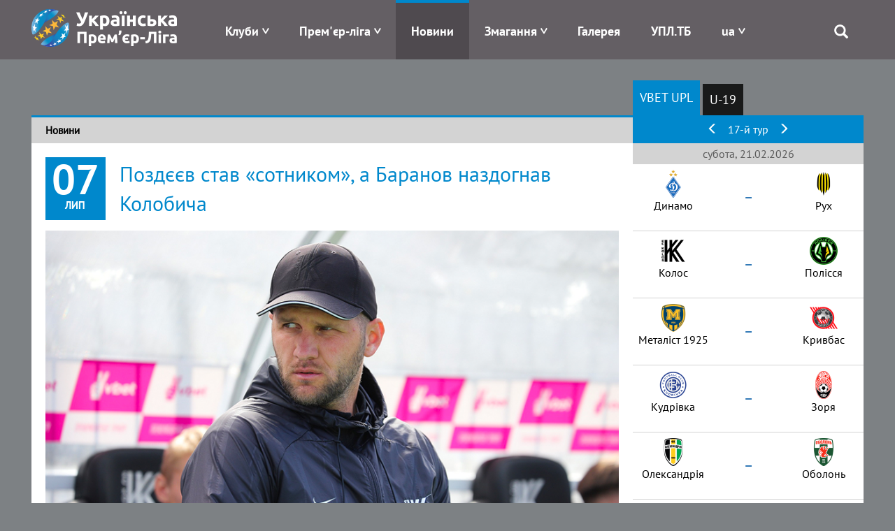

--- FILE ---
content_type: text/html; charset=UTF-8
request_url: https://www.upl.ua/ua/news/view/8757
body_size: 11534
content:

<!DOCTYPE html>
<html lang="uk">
<head>
    <meta charset="UTF-8">
    <meta name="viewport" content="width=device-width, initial-scale=1">
        <meta property="description" content="Серед наставників юнацьких команд минулого сезону відзначимо Олександра Поздєєва (&laquo;Колос&raquo;), який став лише 4-м &laquo;сотником&raquo; в юнацьких Чемпіонатах.">
            <meta property="og:title" content="Поздєєв став «сотником», а Баранов наздогнав Колобича">
            <meta property="og:image" content="https://www.upl.ua/uploads/2407/DDGpusnMRHPRoSCE1CdIzndWD4r0ozSr.png">
            <meta property="og:description" content="Серед наставників юнацьких команд минулого сезону відзначимо Олександра Поздєєва (&laquo;Колос&raquo;), який став лише 4-м &laquo;сотником&raquo; в юнацьких Чемпіонатах.">
        <link rel="alternate" type="application/rss+xml" title="RSS" href="https://www.upl.ua/ua/rss">
    <link href="/images/favicon.png" rel="icon" type="image/png">
    <meta name="csrf-param" content="_csrf">
<meta name="csrf-token" content="4yjOV7YQsggYnrDWMyj-rIhnUXXupF3CxmYJlWN1_1mRffk-jybRe0mr2KNWHqnP_AphBLbrK_eNUTjxBkyVGg==">
    <title>Поздєєв став «сотником», а Баранов наздогнав Колобича</title>
    <link href="/assets/eafc822/css/bootstrap.css" rel="stylesheet">
<link href="/assets/bd58ec84/nprogress.css" rel="stylesheet">
<link href="/css/site47.css" rel="stylesheet">    <!-- Google tag (gtag.js) -->
    <script async src="https://www.googletagmanager.com/gtag/js?id=G-8VFJHTP7X4"></script>
    <script>
        window.dataLayer = window.dataLayer || [];
        function gtag(){dataLayer.push(arguments);}
        gtag('js', new Date());

        gtag('config', 'G-8VFJHTP7X4');
    </script>
</head>
<body>

 <div class="main_blink" rel="nofollow" target="_blank"></div>

    <div class="header">
        
<div class="container">
    <div class="logo pull-left">
        <a href="/"><img src="/images/logo-horizontal.png" alt="Прем'єр-ліга" /></a>
    </div>
    <div class="menu pull-right">
        <div class="main-menu">
            <div class="open-menu"><span class="glyphicon glyphicon-menu"></span></div>
            <ul>
                <li class="item-menu clubs-menu has-sub">

                    <a>Клуби</a>
                    <ul class="sub-menu clubs-menu">
                                                    <li class="item-team"><a href="/ua/clubs/view/1811"><div class="logo-img"><img class="logo-team" src="/glide/uploads/2107/8vALRF-nW80WW9IpEQ-orW6uTxShQVzM.png?w=40&amp;h=40&amp;fit=contain&amp;s=d872c98d4287289ea7e78ed777031501" alt="Верес"></div><div class="name-team">Верес</div></a> </li>
                                                    <li class="item-team"><a href="/ua/clubs/view/7"><div class="logo-img"><img class="logo-team" src="/glide/uploads/2507/M2UkQxtEVWCT7XYedPmC7Gay7EJo7dG5.png?w=40&amp;h=40&amp;fit=contain&amp;s=ca2864a973760b2f6d176529c362f616" alt="Динамо"></div><div class="name-team">Динамо</div></a> </li>
                                                    <li class="item-team"><a href="/ua/clubs/view/1821"><div class="logo-img"><img class="logo-team" src="/glide/uploads/2507/eKUMtne7woyuc_U_fYw1qVltNLApToLJ.png?w=40&amp;h=40&amp;fit=contain&amp;s=4782e523bf3b45b8da40ef093adc9823" alt="Епіцентр"></div><div class="name-team">Епіцентр</div></a> </li>
                                                    <li class="item-team"><a href="/ua/clubs/view/11"><div class="logo-img"><img class="logo-team" src="/glide/uploads/2302/33o6ntOLp_iVUKYHr2DigOuTjeXp34iH.png?w=40&amp;h=40&amp;fit=contain&amp;s=9b3e84a7fa8d96959c0a8928005724c0" alt="Зоря"></div><div class="name-team">Зоря</div></a> </li>
                                                    <li class="item-team"><a href="/ua/clubs/view/1864"><div class="logo-img"><img class="logo-team" src="/glide/uploads/2306/mpbOyupJlai6xwtN3kYTCNLwWs9-D1aV.png?w=40&amp;h=40&amp;fit=contain&amp;s=b74d9c8e08e08030c6139ccd4a270f24" alt="Карпати"></div><div class="name-team">Карпати</div></a> </li>
                                                    <li class="item-team"><a href="/ua/clubs/view/1806"><div class="logo-img"><img class="logo-team" src="/glide/uploads/2008/SLc6LVbnLbZpYNdoXsLpaN0HzTFJ615L.png?w=40&amp;h=40&amp;fit=contain&amp;s=18775a71e968a13debe1c3c561473d90" alt="Колос"></div><div class="name-team">Колос</div></a> </li>
                                                    <li class="item-team"><a href="/ua/clubs/view/1478"><div class="logo-img"><img class="logo-team" src="/glide/uploads/2207/6mgkU1zsv7XhBZVByQiuThlgR_N9robF.png?w=40&amp;h=40&amp;fit=contain&amp;s=9a113e0bf96d5f97237d2f8705cc5b7c" alt="Кривбас"></div><div class="name-team">Кривбас</div></a> </li>
                                                    <li class="item-team"><a href="/ua/clubs/view/1854"><div class="logo-img"><img class="logo-team" src="/glide/uploads/2408/5-MgyAUluq3Td6cz8tto9XKAJd1VoauR.png?w=40&amp;h=40&amp;fit=contain&amp;s=e46698e2b7a08710f40a1d8a88adcf64" alt="Кудрівка"></div><div class="name-team">Кудрівка</div></a> </li>
                                                    <li class="item-team"><a href="/ua/clubs/view/1813"><div class="logo-img"><img class="logo-team" src="/glide/uploads/2306/nRhjQV77UW6NOGfGDv97PKgjn-Y-idb_.png?w=40&amp;h=40&amp;fit=contain&amp;s=9fad9cfc1c45881659fd7a385adc1789" alt="ЛНЗ"></div><div class="name-team">ЛНЗ</div></a> </li>
                                                    <li class="item-team"><a href="/ua/clubs/view/1810"><div class="logo-img"><img class="logo-team" src="/glide/uploads/2107/xu9RvRERbg7jg7wPNXLeIH4AenJcFUhC.png?w=40&amp;h=40&amp;fit=contain&amp;s=d67fdeb96f3875797dc69c5de23f87ed" alt="Металіст 1925"></div><div class="name-team">Металіст 1925</div></a> </li>
                                                    <li class="item-team"><a href="/ua/clubs/view/1565"><div class="logo-img"><img class="logo-team" src="/glide/uploads/2307/jp9YtQumoBmnBr-CyS9qG84Z2T0uJDBM.png?w=40&amp;h=40&amp;fit=contain&amp;s=d2f73805c8d91ce42b091d5d7f796657" alt="Оболонь"></div><div class="name-team">Оболонь</div></a> </li>
                                                    <li class="item-team"><a href="/ua/clubs/view/19"><div class="logo-img"><img class="logo-team" src="/glide/uploads/1611/-O3qIDnmY2y78cevXXjO1DazjQACCduO.png?w=40&amp;h=40&amp;fit=contain&amp;s=f9a5041e22f2d5a1fca07de01d7b2660" alt="Олександрія"></div><div class="name-team">Олександрія</div></a> </li>
                                                    <li class="item-team"><a href="/ua/clubs/view/1814"><div class="logo-img"><img class="logo-team" src="/glide/uploads/2407/JHwLLcfZdR8tIV1IreDQR9ZFbHgkkLqk.png?w=40&amp;h=40&amp;fit=contain&amp;s=e0157ffe5219748faa36c819725f22dd" alt="Полісся"></div><div class="name-team">Полісся</div></a> </li>
                                                    <li class="item-team"><a href="/ua/clubs/view/1815"><div class="logo-img"><img class="logo-team" src="/glide/uploads/2507/YReqdR-TJWgK5PVezaD3olx4oH1SWpAv.png?w=40&amp;h=40&amp;fit=contain&amp;s=0d74efa684e5c1aea3858c7a4ab6f1f9" alt="Полтава"></div><div class="name-team">Полтава</div></a> </li>
                                                    <li class="item-team"><a href="/ua/clubs/view/1809"><div class="logo-img"><img class="logo-team" src="/glide/uploads/2008/UEc3sWv1sOCbq5wfcQq7q3vyTTe9nDO4.png?w=40&amp;h=40&amp;fit=contain&amp;s=3182aabd8900a9912717fa052daa6206" alt="Рух"></div><div class="name-team">Рух</div></a> </li>
                                                    <li class="item-team"><a href="/ua/clubs/view/28"><div class="logo-img"><img class="logo-team" src="/glide/uploads/1611/fMDO1b8zb6sMeeGDfV1bAKdJ2aQOgU1C.png?w=40&amp;h=40&amp;fit=contain&amp;s=aaa0644084e6fde89f37e3e7009994f1" alt="Шахтар"></div><div class="name-team">Шахтар</div></a> </li>
                                            </ul>
                </li>
                <li class="item-menu has-sub">
                    <a href="#" style="white-space: nowrap;">Прем'єр-ліга</a>
                    <ul class="sub-menu sub-around">
                        <li><a href="/ua/pages/about">Про УПЛ</a></li>
                        <li><a href="/ua/pages/logo">Лого</a></li>
<!--                        <li>--><!--</li>-->
<!--                        <li>--><!--</li>-->
                        <!--<li></li>-->
                        <!--<li></li>-->
                        <li><a href="/ua/pages/docs">Документи</a></li>
                                                    <li><a href="/ua/upl-prizes">Призи УПЛ</a></li>
                                                <!--<li></li>-->
                        <li><a href="/ua/pages/contacts">Контакти</a></li>
                    </ul>
                </li>
<!--                -->                <li class="item-menu  active">
                   <a href="/ua/news/index">Новини</a>                </li>
<!--                -->                <li class="item-menu has-sub">
                    <a href="#">Змагання</a>
                    <ul class="sub-menu">
                                                    <li><a href="/ua/tournaments/championship/428">VBET Українська Премʼєр-Ліга</a></li>
                                                                            <li><a href="/ua/tournaments/championship/429">Національна Ліга U-19</a></li>
                                                                        <!--                        <li>--><!--</li>-->
                        <!--<li></li>
                        <li></li>-->
                        <li><a href="/ua/tournaments/games">Календар</a></li>
                        <li><a href="/ua/people/suspensions">Відсторонення</a></li>
<!--                        <li>--><!--</li>-->
                    </ul>
                </li>
<!--                <li class="item-menu-->
<!--                --><!--                ">-->
<!--                    --><!--                    --><!--                </li>-->
<!--                <li class="item-menu--><!--">-->
<!--                    --><!--                </li>-->
                <li class="item-menu">
                    <a href="/ua/photo-galleries">Галерея</a>                </li>
                <li class="item-menu">
                    <a href="/ua/upltv">УПЛ.ТБ</a>                </li>
                <li class="item-menu has-sub">
                    
<!--<div class="btn-group --><!--">-->
<!--    <a class="dropdown-toggle" data-toggle="dropdown" href="#">-->
    <a href="#">
        <span class="uppercase">ua</span>
<!--        <span class="caret"></span>-->
    </a>
<!--    <ul class="dropdown-menu">-->
    <ul class="sub-menu sub-around">
<!--        <li class="item-lang">-->
        <li>
            <a href="/en/news/view/8757?id=8757">English</a>        </li>
<!--        <li class="item-lang">-->
        <li>
            <a href="/ua/news/view/8757?id=8757">Українська</a>                        </li>
    </ul>
<!--</div>-->                </li>
                <li class="search">
                    <span class="glyphicon glyphicon-search"></span>
                    <div class="search-block">
                        <form id="search-form" action="/search" method="get" role="form">
                            <div class="input-group">
                                <div class="form-group field-searchform-query required has-success">
                                    <input type="text" id="searchform-query" class="form-control" name="query" placeholder="Пошук...">
                                </div>
                                <span class="input-group-btn"> <button type="submit" class="btn btn-default"><span class="glyphicon glyphicon-search"></span></button> </span>
                            </div>
                        </form>
                    </div>
                </li>
            </ul>
        </div>
    </div>
</div>
    </div>

    <div class="page">
                
        <div class="news news-view">            
<div class="container has-sidebar">
    <div class="main-content">
        
<div class="head-content">
    <div class="left-part title">
        Новини    </div>
</div>
<div class="body-content">
    <div class="title-news">
        <div class="date-block"><span class="day">07</span>ЛИП</div>
        <div class="name-news">Поздєєв став «сотником», а Баранов наздогнав Колобича</div>
    </div>
    <div class="top-image-news">
        <div class="image">
            <img src="/glide/uploads/2407/DDGpusnMRHPRoSCE1CdIzndWD4r0ozSr.png?w=900&amp;h=540&amp;fit=contain&amp;s=1c2c1989555335d3ece8ca6e5e8d492c" alt="">        </div>
        <div class="social-block">
            <div class="share-tag">
                <!--<div class="share">0</div>-->
                <div class="tags">
                    <a href="/ua/news/index?tag=49">Чемпіонат U-19</a>                </div>
            </div>
            <div class="social-share">
<!--                <iframe src="https://www.facebook.com/plugins/like.php?href=--><!--&width=205&layout=button_count&action=like&size=small&show_faces=true&share=true&height=46&appId=611685325672492" width="205" height="46" style="border:none;overflow:hidden" scrolling="no" frameborder="0" allowTransparency="true"></iframe>-->
<!--                <a href="#" class="social-ico fb"></a>-->
<!--                <a href="#" class="social-ico vk"></a>-->
<!--                <a href="#" class="social-ico tw"></a>-->

                <a href="#" class="social-ico fb" target="_blank" onclick="this.href='http://www.facebook.com/share.php?u='+window.location.href+window.location.hash"> </a>
<!--                <a href="#" class="social-ico vk" target="_blank"  onclick="this.href='https://vk.com/share.php?url='+window.location.href+window.location.hash+'&title=Поздєєв став «сотником», а Баранов наздогнав Колобича'"> </a>-->
                <a href="#" class="social-ico tw" target="_blank" onclick="this.href='http://twitter.com/timeline/home?status='+'Поздєєв став «сотником», а Баранов наздогнав Колобича'+'%20'+window.location.href+window.location.hash"> </a>

            </div>
        </div>
    </div>
    <div class="text-news">
        
        <p style="text-align: justify;">Починаючи з 2012 року, за історію проведення 12-ти Чемпіонатів України серед юнацьких команд (U-19), вже 146 тренерів керували діями 35-ти клубів. &nbsp;Серед них виділимо діючого керманича &laquo;Динамо&raquo; Ігоря Костюка, який з кожним туром збільшує лік своїх ігор до &ndash; 170-ти (!), закріпившись на вершині списку юнацьких тренерів-гвардійців. Принагідно серед наставників юнацьких команд минулого сезону відзначимо Олександра Поздєєва (&laquo;Колос&raquo;), який став лише 4-м &laquo;сотником&raquo; в юнацьких Чемпіонатах. А Василь Баранов (&laquo;Ворскла&raquo;) по ходу змагань за кількістю тренерських ігор наздогнав Олега Колобича (ПФК &laquo;Львів&raquo;), з яким розділяє 5-6 місця&nbsp; у гвардійському списку. У новому сезоні подолати гвардійську тренерську висоту &laquo;100 ігор&raquo; може Анатолій Діденко (&laquo;Чорноморець&raquo;).</p>
<p style="text-align: justify;"><strong>Тренери-гвардійці </strong><strong>в </strong><strong>Чемпіонат</strong><strong>ах</strong> <strong>України </strong><strong>U</strong><strong>-19 </strong><strong>(2012 &ndash; </strong><strong>01.07</strong><strong>.202</strong><strong>4</strong><strong>)</strong></p>
<div style="overflow: auto;"><table>
<tbody>
<tr>
<td width="82">
<p><strong>Ігри</strong></p>
</td>
<td width="319">
<p><strong>Тренер</strong></p>
</td>
<td width="207">
<p><strong>Клуби-ігри</strong></p>
</td>
<td style="text-align: center;" width="195">
<p><strong>Сезони роботи*</strong></p>
</td>
</tr>
<tr>
<td width="82">
<p>170</p>
</td>
<td width="319">
<p>Ігор КОСТЮК</p>
</td>
<td width="207">
<p>Динамо</p>
</td>
<td style="text-align: center;" width="195">
<p>2018-2024</p>
</td>
</tr>
<tr>
<td width="82">
<p>105</p>
</td>
<td width="319">
<p>Вадим МАНДРІЄВСЬКИЙ</p>
</td>
<td width="207">
<p>Ворскла</p>
</td>
<td style="text-align: center;" width="195">
<p>2015-2018</p>
</td>
</tr>
<tr>
<td width="82">
<p>103</p>
</td>
<td width="319">
<p>Юрій ДУДНИК</p>
</td>
<td width="207">
<p>Зоря</p>
</td>
<td style="text-align: center;" width="195">
<p>2013-2016</p>
</td>
</tr>
<tr>
<td width="82">
<p>101</p>
</td>
<td width="319">
<p>Олександр ПОЗДЄЄВ</p>
</td>
<td width="207">
<p>Колос</p>
</td>
<td style="text-align: center;" width="195">
<p>2021-2024</p>
</td>
</tr>
<tr>
<td width="82">
<p>91</p>
</td>
<td width="319">
<p>Олег КОЛОБИЧ</p>
</td>
<td width="207">
<p>Львів/Верес</p>
</td>
<td style="text-align: center;" width="195">
<p>2018-2021</p>
</td>
</tr>
<tr>
<td width="82">
<p>91</p>
</td>
<td width="319">
<p>Василь БАРАНОВ</p>
</td>
<td width="207">
<p>Зоря-50, Ворскла-41</p>
</td>
<td style="text-align: center;" width="195">
<p>2017, 2019-2024</p>
</td>
</tr>
<tr>
<td width="82">
<p>89</p>
</td>
<td width="319">
<p>Віктор БИЦЮРА</p>
</td>
<td width="207">
<p>Дніпро-1 &ndash; 42, Олександрія &ndash; 47</p>
</td>
<td style="text-align: center;" width="195">
<p>2020-2021, 2024</p>
</td>
</tr>
<tr>
<td width="82">
<p>87</p>
</td>
<td width="319">
<p>Дмитро КАРА-МУСТАФА</p>
</td>
<td width="207">
<p>Зоря</p>
</td>
<td style="text-align: center;" width="195">
<p>2017-2020</p>
</td>
</tr>
<tr>
<td width="82">
<p>81</p>
</td>
<td width="319">
<p>Андрій ТЛУМАК</p>
</td>
<td width="207">
<p>Карпати</p>
</td>
<td style="text-align: center;" width="195">
<p>2013-2016, 2018</p>
</td>
</tr>
<tr>
<td width="82">
<p>80</p>
</td>
<td width="319">
<p>Олександр ПОКЛОНСЬКИЙ</p>
</td>
<td width="207">
<p>Дніпро</p>
</td>
<td style="text-align: center;" width="195">
<p>2014-2016</p>
</td>
</tr>
<tr>
<td width="82">
<p>79</p>
</td>
<td width="319">
<p>Валерій КРИВЕНЦОВ</p>
</td>
<td width="207">
<p>Шахтар</p>
</td>
<td style="text-align: center;" width="195">
<p>2013-2015</p>
</td>
</tr>
<tr>
<td width="82">
<p>76</p>
</td>
<td width="319">
<p>Анатолій ДІДЕНКО</p>
</td>
<td width="207">
<p>Чорноморець</p>
</td>
<td style="text-align: center;" width="195">
<p>2022-2024</p>
</td>
</tr>
<tr>
<td width="82">
<p>75</p>
</td>
<td width="319">
<p>Валентин СЛЮСАР</p>
</td>
<td width="207">
<p>Говерла</p>
</td>
<td style="text-align: center;" width="195">
<p>2014-2016</p>
</td>
</tr>
<tr>
<td width="82">
<p>75</p>
</td>
<td width="319">
<p>Ігор ХОМЕНКО</p>
</td>
<td width="207">
<p>Інгулець</p>
</td>
<td style="text-align: center;" width="195">
<p>2021-2023</p>
</td>
</tr>
<tr>
<td width="82">
<p>74</p>
</td>
<td width="319">
<p>Оскар РАТУЛУТРА</p>
</td>
<td width="207">
<p>Шахтар</p>
</td>
<td style="text-align: center;" width="195">
<p>2021-2023</p>
</td>
</tr>
<tr>
<td width="82">
<p>72</p>
</td>
<td width="319">
<p>Олександр ОМЕЛЬЧУК</p>
</td>
<td width="207">
<p>Ворскла</p>
</td>
<td style="text-align: center;" width="195">
<p>2013-2014, 2021</p>
</td>
</tr>
<tr>
<td width="82">
<p>70</p>
</td>
<td width="319">
<p>Олександр СПИЦИН</p>
</td>
<td width="207">
<p>Чорноморець</p>
</td>
<td style="text-align: center;" width="195">
<p>2015-2018</p>
</td>
</tr>
<tr>
<td width="82">
<p>67</p>
</td>
<td width="319">
<p>Юрій ГУРА</p>
</td>
<td width="207">
<p>Олександрія</p>
</td>
<td style="text-align: center;" width="195">
<p>2019-2021</p>
</td>
</tr>
<tr>
<td width="82">
<p>61</p>
</td>
<td width="319">
<p>Віталій ПОНОМАРЬОВ</p>
</td>
<td width="207">
<p>Рух</p>
</td>
<td style="text-align: center;" width="195">
<p>2021-2023</p>
</td>
</tr>
<tr>
<td width="82">
<p>60</p>
</td>
<td width="319">
<p>Сергій ГРИБАНОВ</p>
</td>
<td width="207">
<p>Маріуполь</p>
</td>
<td style="text-align: center;" width="195">
<p>2020-2022</p>
</td>
</tr>
</tbody>
</table></div>
<p style="text-align: justify;">&nbsp;<strong>Примітка: </strong>*вказані роками їх завершення.</p>
<div id="gtx-trans" style="position: absolute; left: 731px; top: 202px;">&nbsp;</div>
                                </div>
</div>





<div class="footer-content">
    <div class="last-news-inview">
        <div class="title">Останні новини</div>
        <div class="list-last-news">
                            <div class="item item-news" data-href="/ua/news/view/10973">
                    <div class="news-image"><img src="/glide/uploads/2601/KZACeFz44njV-qOprHE1GYvpbQkur-x-.jpeg?w=300&amp;h=180&amp;fit=contain&amp;s=0f8dbd784e089029f66a8474d2ba5814" alt=""></div>
                    <div class="date"><span class="day">17</span>/01</div>
                    <div class="tag-line">
                        <span class="glyphicon glyphicon-tag"></span>
                        <span class="title-tag">Динамо,Ігор Костюк,Національна Ліга U-19</span>
                        <span class="count-tag pull-right">0</span>
                    </div>
                    <div class="news-title"><a href="/ua/news/view/10973" data-pjax="0">Ігор Костюк впевнено очолює рейтинг тренерів-гвардійців Національної Ліги U-19</a></div>
                    <div class="preview-text"><p><em>За всю історію проведення Національної Ліги U-19 діями 40 команд керували 167 тренерів</em></p></div>
                </div>
                            <div class="item item-news" data-href="/ua/news/view/10972">
                    <div class="news-image"><img src="/glide/uploads/2601/56IwIssmy8Nv_iE26u8HhfIfMQ7jjfzY.jpg?w=300&amp;h=180&amp;fit=contain&amp;s=5062e98fa538bbe43d06011148747c53" alt=""></div>
                    <div class="date"><span class="day">17</span>/01</div>
                    <div class="tag-line">
                        <span class="glyphicon glyphicon-tag"></span>
                        <span class="title-tag">Кудрівка,Полтава</span>
                        <span class="count-tag pull-right">0</span>
                    </div>
                    <div class="news-title"><a href="/ua/news/view/10972" data-pjax="0">Гравці «Полтави» та «Кудрівки» повторили рекорд Чемпіонату України за скорострільністю автоголів</a></div>
                    <div class="preview-text"><p><em>Євген Місюра та Антон Яшков засмутили свої команди вже у перших&nbsp;матчах в УПЛ</em></p></div>
                </div>
                            <div class="item item-news" data-href="/ua/news/view/10970">
                    <div class="news-image"><img src="/glide/uploads/2601/8nsq6iVU2AXOJnU8DfPG-aBVoiCsPsIA.jpg?w=300&amp;h=180&amp;fit=contain&amp;s=91e3684da91942c5e00e428502de32f3" alt=""></div>
                    <div class="date"><span class="day">16</span>/01</div>
                    <div class="tag-line">
                        <span class="glyphicon glyphicon-tag"></span>
                        <span class="title-tag">ЛНЗ,Національна Ліга U-19</span>
                        <span class="count-tag pull-right">0</span>
                    </div>
                    <div class="news-title"><a href="/ua/news/view/10970" data-pjax="0">Футболісти ЛНЗ з 69-ї спроби здобули першу вольову перемогу у Національній Лізі U-19</a></div>
                    <div class="preview-text"><p><em>В сезоні 2025/26 найчастіше здобували вольові перемоги &laquo;Зоря&raquo;, &laquo;Металіст 1925&raquo;, &laquo;Оболонь&raquo; та &laquo;Шахтар&raquo;</em></p></div>
                </div>
                    </div>

    </div>
</div>    </div>
    <div class="right-sidebar">
        <div class="sidebar-block sidebar-block-schedule tablet-part">

    <ul id="sidebar-schedule-tabs" class="nav nav-pills"><li class="active"><a href="#sidebar-schedule-tabs-tab0" data-id="428" data-toggle="tab">VBET UPL</a></li>
<li><a href="#sidebar-schedule-tabs-tab1" data-id="429" data-toggle="tab">U-19</a></li></ul>
<div class="tab-content"><div id="sidebar-schedule-tabs-tab0" class="tab-pane active"></div>
<div id="sidebar-schedule-tabs-tab1" class="tab-pane"></div></div>    <div id="sidebar-schedule" data-pjax-container="" data-pjax-push-state data-pjax-timeout="5000">
    
        <div class="content-part">
                        <div id="sidebar-section-slider" class="header-table align-center">
                                    <a href="#left" data-section="2601" data-id="428"><span class="glyphicon glyphicon-menu-left"></span></a>                                17-й тур                                    <a href="#right" data-section="2603" data-id="428"><span class="glyphicon glyphicon-menu-right"></span></a>                            </div>
            

            <div class="section">
                                    <div class="section-title align-center">субота, 21.02.2026</div>                    <div class="section-item">
                        <div class="left-block">
                            <!--                        <span class="team-name align-right">--><!--</span>-->
                            <!--                        <span class="team-logo align-right">--><!--</span>-->
                            <div class="team-logo align-center"><img src="/glide/uploads/2507/M2UkQxtEVWCT7XYedPmC7Gay7EJo7dG5.png?w=40&amp;h=40&amp;fit=contain&amp;s=ca2864a973760b2f6d176529c362f616" alt="Динамо"></div>
                            <div class="team-name align-center">Динамо</div>
                        </div>
                        <div class="resualt align-center">
                            <div class="timeresult">
                                <div class="chrono"></div>
                                <div><a id="m14909" href="/ua/report/view/14909" data-pjax="0"><span>&ndash;</span></a></div>
                            </div>

                        </div>
                        <div class="right-block">
                            <div class="team-logo align-center"><img src="/glide/uploads/2008/EiWees-TX5OtIK5GztZxcyiARQig3g0R.png?w=40&amp;h=40&amp;fit=contain&amp;s=a3d658d8902678ca26033c312bdf482c" alt="Рух"></div>
                            <div class="team-name align-center">Рух</div>
                        </div>
                                                <div style="width: 100%; text-align: center">
                            <div class="tv-channel">
                                                            </div>
                        </div>
<!--                        --><!--                        <a href="https://www.favoritua.com/ia/refer.php?type_r=ia&b_tag=a_2184b_1902c_uplAffiliateId=141&link=https://www.favoritua.com/ru/sports/category/soccer/917/" target="_blank" rel="nofollow">-->
<!--                        <div class="betting">-->
<!--                            <div class="left">-->
<!--                                <div class="img">--><!--</div>-->
<!--                                <div class="coefblock">-->
<!--                                    <div class="larrow"></div>-->
<!--                                    <div class="coef">--><!--</div>-->
<!--                                    <div class="rarrow"></div>-->
<!--                                </div>-->
<!--                            </div>-->
<!--                            <div class="mid">-->
<!--                                <div class="img">--><!--</div>-->
<!--                                <div class="coefblock">-->
<!--                                    <div class="larrow"></div>-->
<!--                                    <div class="coef">--><!--</div>-->
<!--                                    <div class="rarrow"></div>-->
<!--                                </div>-->
<!--                            </div>-->
<!--                            <div class="right">-->
<!--                                <div class="img">--><!--</div>-->
<!--                                <div class="coefblock">-->
<!--                                    <div class="larrow"></div>-->
<!--                                    <div class="coef">--><!--</div>-->
<!--                                    <div class="rarrow"></div>-->
<!--                                </div>-->
<!--                            </div>-->
<!--                        </div>-->
<!--                        </a>-->
<!--                        -->                    </div>
                                                                           <div class="section-item">
                        <div class="left-block">
                            <!--                        <span class="team-name align-right">--><!--</span>-->
                            <!--                        <span class="team-logo align-right">--><!--</span>-->
                            <div class="team-logo align-center"><img src="/glide/uploads/2008/PYYClJ2ba6Rwe4YAQ3d767GNeZBj1fHu.png?w=40&amp;h=40&amp;fit=contain&amp;s=31815bd69c3cf4246a409f857a0805d1" alt="Колос"></div>
                            <div class="team-name align-center">Колос</div>
                        </div>
                        <div class="resualt align-center">
                            <div class="timeresult">
                                <div class="chrono"></div>
                                <div><a id="m14910" href="/ua/report/view/14910" data-pjax="0"><span>&ndash;</span></a></div>
                            </div>

                        </div>
                        <div class="right-block">
                            <div class="team-logo align-center"><img src="/glide/uploads/2407/JHwLLcfZdR8tIV1IreDQR9ZFbHgkkLqk.png?w=40&amp;h=40&amp;fit=contain&amp;s=e0157ffe5219748faa36c819725f22dd" alt="Полісся"></div>
                            <div class="team-name align-center">Полісся</div>
                        </div>
                                                <div style="width: 100%; text-align: center">
                            <div class="tv-channel">
                                                            </div>
                        </div>
<!--                        --><!--                        <a href="https://www.favoritua.com/ia/refer.php?type_r=ia&b_tag=a_2184b_1902c_uplAffiliateId=141&link=https://www.favoritua.com/ru/sports/category/soccer/917/" target="_blank" rel="nofollow">-->
<!--                        <div class="betting">-->
<!--                            <div class="left">-->
<!--                                <div class="img">--><!--</div>-->
<!--                                <div class="coefblock">-->
<!--                                    <div class="larrow"></div>-->
<!--                                    <div class="coef">--><!--</div>-->
<!--                                    <div class="rarrow"></div>-->
<!--                                </div>-->
<!--                            </div>-->
<!--                            <div class="mid">-->
<!--                                <div class="img">--><!--</div>-->
<!--                                <div class="coefblock">-->
<!--                                    <div class="larrow"></div>-->
<!--                                    <div class="coef">--><!--</div>-->
<!--                                    <div class="rarrow"></div>-->
<!--                                </div>-->
<!--                            </div>-->
<!--                            <div class="right">-->
<!--                                <div class="img">--><!--</div>-->
<!--                                <div class="coefblock">-->
<!--                                    <div class="larrow"></div>-->
<!--                                    <div class="coef">--><!--</div>-->
<!--                                    <div class="rarrow"></div>-->
<!--                                </div>-->
<!--                            </div>-->
<!--                        </div>-->
<!--                        </a>-->
<!--                        -->                    </div>
                                                                           <div class="section-item">
                        <div class="left-block">
                            <!--                        <span class="team-name align-right">--><!--</span>-->
                            <!--                        <span class="team-logo align-right">--><!--</span>-->
                            <div class="team-logo align-center"><img src="/glide/uploads/2107/es9g7JeddAffBvxCCZoBDubY-aZrhLTn.png?w=40&amp;h=40&amp;fit=contain&amp;s=3104d0656625206427e45c2c4fac55d3" alt="Металіст 1925"></div>
                            <div class="team-name align-center">Металіст 1925</div>
                        </div>
                        <div class="resualt align-center">
                            <div class="timeresult">
                                <div class="chrono"></div>
                                <div><a id="m14911" href="/ua/report/view/14911" data-pjax="0"><span>&ndash;</span></a></div>
                            </div>

                        </div>
                        <div class="right-block">
                            <div class="team-logo align-center"><img src="/glide/uploads/2207/6mgkU1zsv7XhBZVByQiuThlgR_N9robF.png?w=40&amp;h=40&amp;fit=contain&amp;s=9a113e0bf96d5f97237d2f8705cc5b7c" alt="Кривбас"></div>
                            <div class="team-name align-center">Кривбас</div>
                        </div>
                                                <div style="width: 100%; text-align: center">
                            <div class="tv-channel">
                                                            </div>
                        </div>
<!--                        --><!--                        <a href="https://www.favoritua.com/ia/refer.php?type_r=ia&b_tag=a_2184b_1902c_uplAffiliateId=141&link=https://www.favoritua.com/ru/sports/category/soccer/917/" target="_blank" rel="nofollow">-->
<!--                        <div class="betting">-->
<!--                            <div class="left">-->
<!--                                <div class="img">--><!--</div>-->
<!--                                <div class="coefblock">-->
<!--                                    <div class="larrow"></div>-->
<!--                                    <div class="coef">--><!--</div>-->
<!--                                    <div class="rarrow"></div>-->
<!--                                </div>-->
<!--                            </div>-->
<!--                            <div class="mid">-->
<!--                                <div class="img">--><!--</div>-->
<!--                                <div class="coefblock">-->
<!--                                    <div class="larrow"></div>-->
<!--                                    <div class="coef">--><!--</div>-->
<!--                                    <div class="rarrow"></div>-->
<!--                                </div>-->
<!--                            </div>-->
<!--                            <div class="right">-->
<!--                                <div class="img">--><!--</div>-->
<!--                                <div class="coefblock">-->
<!--                                    <div class="larrow"></div>-->
<!--                                    <div class="coef">--><!--</div>-->
<!--                                    <div class="rarrow"></div>-->
<!--                                </div>-->
<!--                            </div>-->
<!--                        </div>-->
<!--                        </a>-->
<!--                        -->                    </div>
                                                                           <div class="section-item">
                        <div class="left-block">
                            <!--                        <span class="team-name align-right">--><!--</span>-->
                            <!--                        <span class="team-logo align-right">--><!--</span>-->
                            <div class="team-logo align-center"><img src="/glide/uploads/2408/HO2IGCV6RDfofsmVnoUxVl6pJUQtw_Sa.png?w=40&amp;h=40&amp;fit=contain&amp;s=a01bc87f19c3875343bc591420774364" alt="Кудрівка"></div>
                            <div class="team-name align-center">Кудрівка</div>
                        </div>
                        <div class="resualt align-center">
                            <div class="timeresult">
                                <div class="chrono"></div>
                                <div><a id="m14912" href="/ua/report/view/14912" data-pjax="0"><span>&ndash;</span></a></div>
                            </div>

                        </div>
                        <div class="right-block">
                            <div class="team-logo align-center"><img src="/glide/uploads/2302/33o6ntOLp_iVUKYHr2DigOuTjeXp34iH.png?w=40&amp;h=40&amp;fit=contain&amp;s=9b3e84a7fa8d96959c0a8928005724c0" alt="Зоря"></div>
                            <div class="team-name align-center">Зоря</div>
                        </div>
                                                <div style="width: 100%; text-align: center">
                            <div class="tv-channel">
                                                            </div>
                        </div>
<!--                        --><!--                        <a href="https://www.favoritua.com/ia/refer.php?type_r=ia&b_tag=a_2184b_1902c_uplAffiliateId=141&link=https://www.favoritua.com/ru/sports/category/soccer/917/" target="_blank" rel="nofollow">-->
<!--                        <div class="betting">-->
<!--                            <div class="left">-->
<!--                                <div class="img">--><!--</div>-->
<!--                                <div class="coefblock">-->
<!--                                    <div class="larrow"></div>-->
<!--                                    <div class="coef">--><!--</div>-->
<!--                                    <div class="rarrow"></div>-->
<!--                                </div>-->
<!--                            </div>-->
<!--                            <div class="mid">-->
<!--                                <div class="img">--><!--</div>-->
<!--                                <div class="coefblock">-->
<!--                                    <div class="larrow"></div>-->
<!--                                    <div class="coef">--><!--</div>-->
<!--                                    <div class="rarrow"></div>-->
<!--                                </div>-->
<!--                            </div>-->
<!--                            <div class="right">-->
<!--                                <div class="img">--><!--</div>-->
<!--                                <div class="coefblock">-->
<!--                                    <div class="larrow"></div>-->
<!--                                    <div class="coef">--><!--</div>-->
<!--                                    <div class="rarrow"></div>-->
<!--                                </div>-->
<!--                            </div>-->
<!--                        </div>-->
<!--                        </a>-->
<!--                        -->                    </div>
                                                                           <div class="section-item">
                        <div class="left-block">
                            <!--                        <span class="team-name align-right">--><!--</span>-->
                            <!--                        <span class="team-logo align-right">--><!--</span>-->
                            <div class="team-logo align-center"><img src="/glide/uploads/1611/-O3qIDnmY2y78cevXXjO1DazjQACCduO.png?w=40&amp;h=40&amp;fit=contain&amp;s=f9a5041e22f2d5a1fca07de01d7b2660" alt="Олександрія"></div>
                            <div class="team-name align-center">Олександрія</div>
                        </div>
                        <div class="resualt align-center">
                            <div class="timeresult">
                                <div class="chrono"></div>
                                <div><a id="m14913" href="/ua/report/view/14913" data-pjax="0"><span>&ndash;</span></a></div>
                            </div>

                        </div>
                        <div class="right-block">
                            <div class="team-logo align-center"><img src="/glide/uploads/2307/jp9YtQumoBmnBr-CyS9qG84Z2T0uJDBM.png?w=40&amp;h=40&amp;fit=contain&amp;s=d2f73805c8d91ce42b091d5d7f796657" alt="Оболонь"></div>
                            <div class="team-name align-center">Оболонь</div>
                        </div>
                                                <div style="width: 100%; text-align: center">
                            <div class="tv-channel">
                                                            </div>
                        </div>
<!--                        --><!--                        <a href="https://www.favoritua.com/ia/refer.php?type_r=ia&b_tag=a_2184b_1902c_uplAffiliateId=141&link=https://www.favoritua.com/ru/sports/category/soccer/917/" target="_blank" rel="nofollow">-->
<!--                        <div class="betting">-->
<!--                            <div class="left">-->
<!--                                <div class="img">--><!--</div>-->
<!--                                <div class="coefblock">-->
<!--                                    <div class="larrow"></div>-->
<!--                                    <div class="coef">--><!--</div>-->
<!--                                    <div class="rarrow"></div>-->
<!--                                </div>-->
<!--                            </div>-->
<!--                            <div class="mid">-->
<!--                                <div class="img">--><!--</div>-->
<!--                                <div class="coefblock">-->
<!--                                    <div class="larrow"></div>-->
<!--                                    <div class="coef">--><!--</div>-->
<!--                                    <div class="rarrow"></div>-->
<!--                                </div>-->
<!--                            </div>-->
<!--                            <div class="right">-->
<!--                                <div class="img">--><!--</div>-->
<!--                                <div class="coefblock">-->
<!--                                    <div class="larrow"></div>-->
<!--                                    <div class="coef">--><!--</div>-->
<!--                                    <div class="rarrow"></div>-->
<!--                                </div>-->
<!--                            </div>-->
<!--                        </div>-->
<!--                        </a>-->
<!--                        -->                    </div>
                                                                           <div class="section-item">
                        <div class="left-block">
                            <!--                        <span class="team-name align-right">--><!--</span>-->
                            <!--                        <span class="team-logo align-right">--><!--</span>-->
                            <div class="team-logo align-center"><img src="/glide/uploads/2107/wS_GV4vHwv67iQkOyxYyJ38zs2OYsioL.png?w=40&amp;h=40&amp;fit=contain&amp;s=1654c698d27e1ed8f63da862650c5307" alt="Верес"></div>
                            <div class="team-name align-center">Верес</div>
                        </div>
                        <div class="resualt align-center">
                            <div class="timeresult">
                                <div class="chrono"></div>
                                <div><a id="m14914" href="/ua/report/view/14914" data-pjax="0"><span>&ndash;</span></a></div>
                            </div>

                        </div>
                        <div class="right-block">
                            <div class="team-logo align-center"><img src="/glide/uploads/2507/YReqdR-TJWgK5PVezaD3olx4oH1SWpAv.png?w=40&amp;h=40&amp;fit=contain&amp;s=0d74efa684e5c1aea3858c7a4ab6f1f9" alt="Полтава"></div>
                            <div class="team-name align-center">Полтава</div>
                        </div>
                                                <div style="width: 100%; text-align: center">
                            <div class="tv-channel">
                                                            </div>
                        </div>
<!--                        --><!--                        <a href="https://www.favoritua.com/ia/refer.php?type_r=ia&b_tag=a_2184b_1902c_uplAffiliateId=141&link=https://www.favoritua.com/ru/sports/category/soccer/917/" target="_blank" rel="nofollow">-->
<!--                        <div class="betting">-->
<!--                            <div class="left">-->
<!--                                <div class="img">--><!--</div>-->
<!--                                <div class="coefblock">-->
<!--                                    <div class="larrow"></div>-->
<!--                                    <div class="coef">--><!--</div>-->
<!--                                    <div class="rarrow"></div>-->
<!--                                </div>-->
<!--                            </div>-->
<!--                            <div class="mid">-->
<!--                                <div class="img">--><!--</div>-->
<!--                                <div class="coefblock">-->
<!--                                    <div class="larrow"></div>-->
<!--                                    <div class="coef">--><!--</div>-->
<!--                                    <div class="rarrow"></div>-->
<!--                                </div>-->
<!--                            </div>-->
<!--                            <div class="right">-->
<!--                                <div class="img">--><!--</div>-->
<!--                                <div class="coefblock">-->
<!--                                    <div class="larrow"></div>-->
<!--                                    <div class="coef">--><!--</div>-->
<!--                                    <div class="rarrow"></div>-->
<!--                                </div>-->
<!--                            </div>-->
<!--                        </div>-->
<!--                        </a>-->
<!--                        -->                    </div>
                                                                           <div class="section-item">
                        <div class="left-block">
                            <!--                        <span class="team-name align-right">--><!--</span>-->
                            <!--                        <span class="team-logo align-right">--><!--</span>-->
                            <div class="team-logo align-center"><img src="/glide/uploads/1611/fMDO1b8zb6sMeeGDfV1bAKdJ2aQOgU1C.png?w=40&amp;h=40&amp;fit=contain&amp;s=aaa0644084e6fde89f37e3e7009994f1" alt="Шахтар"></div>
                            <div class="team-name align-center">Шахтар</div>
                        </div>
                        <div class="resualt align-center">
                            <div class="timeresult">
                                <div class="chrono"></div>
                                <div><a id="m14915" href="/ua/report/view/14915" data-pjax="0"><span>&ndash;</span></a></div>
                            </div>

                        </div>
                        <div class="right-block">
                            <div class="team-logo align-center"><img src="/glide/uploads/2306/mpbOyupJlai6xwtN3kYTCNLwWs9-D1aV.png?w=40&amp;h=40&amp;fit=contain&amp;s=b74d9c8e08e08030c6139ccd4a270f24" alt="Карпати"></div>
                            <div class="team-name align-center">Карпати</div>
                        </div>
                                                <div style="width: 100%; text-align: center">
                            <div class="tv-channel">
                                                            </div>
                        </div>
<!--                        --><!--                        <a href="https://www.favoritua.com/ia/refer.php?type_r=ia&b_tag=a_2184b_1902c_uplAffiliateId=141&link=https://www.favoritua.com/ru/sports/category/soccer/917/" target="_blank" rel="nofollow">-->
<!--                        <div class="betting">-->
<!--                            <div class="left">-->
<!--                                <div class="img">--><!--</div>-->
<!--                                <div class="coefblock">-->
<!--                                    <div class="larrow"></div>-->
<!--                                    <div class="coef">--><!--</div>-->
<!--                                    <div class="rarrow"></div>-->
<!--                                </div>-->
<!--                            </div>-->
<!--                            <div class="mid">-->
<!--                                <div class="img">--><!--</div>-->
<!--                                <div class="coefblock">-->
<!--                                    <div class="larrow"></div>-->
<!--                                    <div class="coef">--><!--</div>-->
<!--                                    <div class="rarrow"></div>-->
<!--                                </div>-->
<!--                            </div>-->
<!--                            <div class="right">-->
<!--                                <div class="img">--><!--</div>-->
<!--                                <div class="coefblock">-->
<!--                                    <div class="larrow"></div>-->
<!--                                    <div class="coef">--><!--</div>-->
<!--                                    <div class="rarrow"></div>-->
<!--                                </div>-->
<!--                            </div>-->
<!--                        </div>-->
<!--                        </a>-->
<!--                        -->                    </div>
                                                                           <div class="section-item">
                        <div class="left-block">
                            <!--                        <span class="team-name align-right">--><!--</span>-->
                            <!--                        <span class="team-logo align-right">--><!--</span>-->
                            <div class="team-logo align-center"><img src="/glide/uploads/2507/eKUMtne7woyuc_U_fYw1qVltNLApToLJ.png?w=40&amp;h=40&amp;fit=contain&amp;s=4782e523bf3b45b8da40ef093adc9823" alt="Епіцентр"></div>
                            <div class="team-name align-center">Епіцентр</div>
                        </div>
                        <div class="resualt align-center">
                            <div class="timeresult">
                                <div class="chrono"></div>
                                <div><a id="m14916" href="/ua/report/view/14916" data-pjax="0"><span>&ndash;</span></a></div>
                            </div>

                        </div>
                        <div class="right-block">
                            <div class="team-logo align-center"><img src="/glide/uploads/2306/nRhjQV77UW6NOGfGDv97PKgjn-Y-idb_.png?w=40&amp;h=40&amp;fit=contain&amp;s=9fad9cfc1c45881659fd7a385adc1789" alt="ЛНЗ"></div>
                            <div class="team-name align-center">ЛНЗ</div>
                        </div>
                                                <div style="width: 100%; text-align: center">
                            <div class="tv-channel">
                                                            </div>
                        </div>
<!--                        --><!--                        <a href="https://www.favoritua.com/ia/refer.php?type_r=ia&b_tag=a_2184b_1902c_uplAffiliateId=141&link=https://www.favoritua.com/ru/sports/category/soccer/917/" target="_blank" rel="nofollow">-->
<!--                        <div class="betting">-->
<!--                            <div class="left">-->
<!--                                <div class="img">--><!--</div>-->
<!--                                <div class="coefblock">-->
<!--                                    <div class="larrow"></div>-->
<!--                                    <div class="coef">--><!--</div>-->
<!--                                    <div class="rarrow"></div>-->
<!--                                </div>-->
<!--                            </div>-->
<!--                            <div class="mid">-->
<!--                                <div class="img">--><!--</div>-->
<!--                                <div class="coefblock">-->
<!--                                    <div class="larrow"></div>-->
<!--                                    <div class="coef">--><!--</div>-->
<!--                                    <div class="rarrow"></div>-->
<!--                                </div>-->
<!--                            </div>-->
<!--                            <div class="right">-->
<!--                                <div class="img">--><!--</div>-->
<!--                                <div class="coefblock">-->
<!--                                    <div class="larrow"></div>-->
<!--                                    <div class="coef">--><!--</div>-->
<!--                                    <div class="rarrow"></div>-->
<!--                                </div>-->
<!--                            </div>-->
<!--                        </div>-->
<!--                        </a>-->
<!--                        -->                    </div>
                                                   
                            </div>
        </div>
        <!--<div class="href-online align-center">
        Online
    </div>-->
</div>

</div>        
        



<div class="sidebar-block sidebar-block-tournaments tablet-part rating">
    <div id="sidebar-tourtable" data-pjax-container="" data-pjax-timeout="50000">    <ul id="sidebar-tournaments-tabs" class="nav nav-pills"><li class="active"><a href="#sidebar-tournaments-tabs-tab0" data-toggle="tab">VBET UPL</a></li>
<li><a href="#sidebar-tournaments-tabs-tab1" data-toggle="tab">U-19</a></li></ul>
<div class="tab-content"><div id="sidebar-tournaments-tabs-tab0" class="tab-pane active"><table class="rating-table"><thead><tr><th>М</th><th>Команда</th><th>І</th><th>О</th></tr></thead><tbody><tr><td>1</td>
<td><div class='flex-team'><span class='logo'><img src="/glide/uploads/2306/nRhjQV77UW6NOGfGDv97PKgjn-Y-idb_.png?w=40&amp;h=40&amp;fit=contain&amp;s=9fad9cfc1c45881659fd7a385adc1789" alt="/uploads/2306/nRhjQV77UW6NOGfGDv97PKgjn-Y-idb_.png"></span>ЛНЗ</div></td>
<td>16</td>
<td>35</td></tr>
<tr><td>2</td>
<td><div class='flex-team'><span class='logo'><img src="/glide/uploads/1611/fMDO1b8zb6sMeeGDfV1bAKdJ2aQOgU1C.png?w=40&amp;h=40&amp;fit=contain&amp;s=aaa0644084e6fde89f37e3e7009994f1" alt="/uploads/1611/fMDO1b8zb6sMeeGDfV1bAKdJ2aQOgU1C.png"></span>Шахтар</div></td>
<td>16</td>
<td>35</td></tr>
<tr><td>3</td>
<td><div class='flex-team'><span class='logo'><img src="/glide/uploads/2407/JHwLLcfZdR8tIV1IreDQR9ZFbHgkkLqk.png?w=40&amp;h=40&amp;fit=contain&amp;s=e0157ffe5219748faa36c819725f22dd" alt="/uploads/2407/JHwLLcfZdR8tIV1IreDQR9ZFbHgkkLqk.png"></span>Полісся</div></td>
<td>16</td>
<td>30</td></tr>
<tr><td>4</td>
<td><div class='flex-team'><span class='logo'><img src="/glide/uploads/2507/M2UkQxtEVWCT7XYedPmC7Gay7EJo7dG5.png?w=40&amp;h=40&amp;fit=contain&amp;s=ca2864a973760b2f6d176529c362f616" alt="/uploads/2507/M2UkQxtEVWCT7XYedPmC7Gay7EJo7dG5.png"></span>Динамо</div></td>
<td>16</td>
<td>26</td></tr>
<tr><td>5</td>
<td><div class='flex-team'><span class='logo'><img src="/glide/uploads/2207/6mgkU1zsv7XhBZVByQiuThlgR_N9robF.png?w=40&amp;h=40&amp;fit=contain&amp;s=9a113e0bf96d5f97237d2f8705cc5b7c" alt="/uploads/2207/6mgkU1zsv7XhBZVByQiuThlgR_N9robF.png"></span>Кривбас</div></td>
<td>16</td>
<td>26</td></tr>
<tr><td>6</td>
<td><div class='flex-team'><span class='logo'><img src="/glide/uploads/2008/PYYClJ2ba6Rwe4YAQ3d767GNeZBj1fHu.png?w=40&amp;h=40&amp;fit=contain&amp;s=31815bd69c3cf4246a409f857a0805d1" alt="/uploads/2008/PYYClJ2ba6Rwe4YAQ3d767GNeZBj1fHu.png"></span>Колос</div></td>
<td>16</td>
<td>25</td></tr>
<tr><td>7</td>
<td><div class='flex-team'><span class='logo'><img src="/glide/uploads/2107/es9g7JeddAffBvxCCZoBDubY-aZrhLTn.png?w=40&amp;h=40&amp;fit=contain&amp;s=3104d0656625206427e45c2c4fac55d3" alt="/uploads/2107/es9g7JeddAffBvxCCZoBDubY-aZrhLTn.png"></span>Металіст 1925</div></td>
<td>15</td>
<td>24</td></tr>
<tr><td>8</td>
<td><div class='flex-team'><span class='logo'><img src="/glide/uploads/2302/33o6ntOLp_iVUKYHr2DigOuTjeXp34iH.png?w=40&amp;h=40&amp;fit=contain&amp;s=9b3e84a7fa8d96959c0a8928005724c0" alt="/uploads/2302/33o6ntOLp_iVUKYHr2DigOuTjeXp34iH.png"></span>Зоря</div></td>
<td>16</td>
<td>23</td></tr>
<tr><td>9</td>
<td><div class='flex-team'><span class='logo'><img src="/glide/uploads/2306/mpbOyupJlai6xwtN3kYTCNLwWs9-D1aV.png?w=40&amp;h=40&amp;fit=contain&amp;s=b74d9c8e08e08030c6139ccd4a270f24" alt="/uploads/2306/mpbOyupJlai6xwtN3kYTCNLwWs9-D1aV.png"></span>Карпати</div></td>
<td>16</td>
<td>19</td></tr>
<tr><td>10</td>
<td><div class='flex-team'><span class='logo'><img src="/glide/uploads/2008/EiWees-TX5OtIK5GztZxcyiARQig3g0R.png?w=40&amp;h=40&amp;fit=contain&amp;s=a3d658d8902678ca26033c312bdf482c" alt="/uploads/2008/EiWees-TX5OtIK5GztZxcyiARQig3g0R.png"></span>Рух</div></td>
<td>16</td>
<td>19</td></tr>
<tr><td>11</td>
<td><div class='flex-team'><span class='logo'><img src="/glide/uploads/2107/wS_GV4vHwv67iQkOyxYyJ38zs2OYsioL.png?w=40&amp;h=40&amp;fit=contain&amp;s=1654c698d27e1ed8f63da862650c5307" alt="/uploads/2107/wS_GV4vHwv67iQkOyxYyJ38zs2OYsioL.png"></span>Верес</div></td>
<td>15</td>
<td>18</td></tr>
<tr><td>12</td>
<td><div class='flex-team'><span class='logo'><img src="/glide/uploads/2307/jp9YtQumoBmnBr-CyS9qG84Z2T0uJDBM.png?w=40&amp;h=40&amp;fit=contain&amp;s=d2f73805c8d91ce42b091d5d7f796657" alt="/uploads/2307/jp9YtQumoBmnBr-CyS9qG84Z2T0uJDBM.png"></span>Оболонь</div></td>
<td>16</td>
<td>17</td></tr>
<tr><td>13</td>
<td><div class='flex-team'><span class='logo'><img src="/glide/uploads/2408/HO2IGCV6RDfofsmVnoUxVl6pJUQtw_Sa.png?w=40&amp;h=40&amp;fit=contain&amp;s=a01bc87f19c3875343bc591420774364" alt="/uploads/2408/HO2IGCV6RDfofsmVnoUxVl6pJUQtw_Sa.png"></span>Кудрівка</div></td>
<td>16</td>
<td>15</td></tr>
<tr><td>14</td>
<td><div class='flex-team'><span class='logo'><img src="/glide/uploads/2507/eKUMtne7woyuc_U_fYw1qVltNLApToLJ.png?w=40&amp;h=40&amp;fit=contain&amp;s=4782e523bf3b45b8da40ef093adc9823" alt="/uploads/2507/eKUMtne7woyuc_U_fYw1qVltNLApToLJ.png"></span>Епіцентр</div></td>
<td>16</td>
<td>14</td></tr>
<tr><td>15</td>
<td><div class='flex-team'><span class='logo'><img src="/glide/uploads/1611/-O3qIDnmY2y78cevXXjO1DazjQACCduO.png?w=40&amp;h=40&amp;fit=contain&amp;s=f9a5041e22f2d5a1fca07de01d7b2660" alt="/uploads/1611/-O3qIDnmY2y78cevXXjO1DazjQACCduO.png"></span>Олександрія</div></td>
<td>16</td>
<td>11</td></tr>
<tr><td>16</td>
<td><div class='flex-team'><span class='logo'><img src="/glide/uploads/2507/YReqdR-TJWgK5PVezaD3olx4oH1SWpAv.png?w=40&amp;h=40&amp;fit=contain&amp;s=0d74efa684e5c1aea3858c7a4ab6f1f9" alt="/uploads/2507/YReqdR-TJWgK5PVezaD3olx4oH1SWpAv.png"></span>Полтава</div></td>
<td>16</td>
<td>9</td></tr></tbody></table></div>
<div id="sidebar-tournaments-tabs-tab1" class="tab-pane"><table class="rating-table"><thead><tr><th>М</th><th>Команда</th><th>І</th><th>О</th></tr></thead><tbody><tr><td>1</td>
<td><div class='flex-team'><span class='logo'><img src="/glide/uploads/1611/fMDO1b8zb6sMeeGDfV1bAKdJ2aQOgU1C.png?w=40&amp;h=40&amp;fit=contain&amp;s=aaa0644084e6fde89f37e3e7009994f1" alt="/uploads/1611/fMDO1b8zb6sMeeGDfV1bAKdJ2aQOgU1C.png"></span>Шахтар</div></td>
<td>16</td>
<td>42</td></tr>
<tr><td>2</td>
<td><div class='flex-team'><span class='logo'><img src="/glide/uploads/2507/M2UkQxtEVWCT7XYedPmC7Gay7EJo7dG5.png?w=40&amp;h=40&amp;fit=contain&amp;s=ca2864a973760b2f6d176529c362f616" alt="/uploads/2507/M2UkQxtEVWCT7XYedPmC7Gay7EJo7dG5.png"></span>Динамо</div></td>
<td>16</td>
<td>38</td></tr>
<tr><td>3</td>
<td><div class='flex-team'><span class='logo'><img src="/glide/uploads/2407/JHwLLcfZdR8tIV1IreDQR9ZFbHgkkLqk.png?w=40&amp;h=40&amp;fit=contain&amp;s=e0157ffe5219748faa36c819725f22dd" alt="/uploads/2407/JHwLLcfZdR8tIV1IreDQR9ZFbHgkkLqk.png"></span>Полісся</div></td>
<td>16</td>
<td>34</td></tr>
<tr><td>4</td>
<td><div class='flex-team'><span class='logo'><img src="/glide/uploads/2008/EiWees-TX5OtIK5GztZxcyiARQig3g0R.png?w=40&amp;h=40&amp;fit=contain&amp;s=a3d658d8902678ca26033c312bdf482c" alt="/uploads/2008/EiWees-TX5OtIK5GztZxcyiARQig3g0R.png"></span>Рух</div></td>
<td>16</td>
<td>32</td></tr>
<tr><td>5</td>
<td><div class='flex-team'><span class='logo'><img src="/glide/uploads/2302/33o6ntOLp_iVUKYHr2DigOuTjeXp34iH.png?w=40&amp;h=40&amp;fit=contain&amp;s=9b3e84a7fa8d96959c0a8928005724c0" alt="/uploads/2302/33o6ntOLp_iVUKYHr2DigOuTjeXp34iH.png"></span>Зоря</div></td>
<td>16</td>
<td>29</td></tr>
<tr><td>6</td>
<td><div class='flex-team'><span class='logo'><img src="/glide/uploads/2107/es9g7JeddAffBvxCCZoBDubY-aZrhLTn.png?w=40&amp;h=40&amp;fit=contain&amp;s=3104d0656625206427e45c2c4fac55d3" alt="/uploads/2107/es9g7JeddAffBvxCCZoBDubY-aZrhLTn.png"></span>Металіст 1925</div></td>
<td>16</td>
<td>25</td></tr>
<tr><td>7</td>
<td><div class='flex-team'><span class='logo'><img src="/glide/uploads/2107/wS_GV4vHwv67iQkOyxYyJ38zs2OYsioL.png?w=40&amp;h=40&amp;fit=contain&amp;s=1654c698d27e1ed8f63da862650c5307" alt="/uploads/2107/wS_GV4vHwv67iQkOyxYyJ38zs2OYsioL.png"></span>Верес</div></td>
<td>16</td>
<td>23</td></tr>
<tr><td>8</td>
<td><div class='flex-team'><span class='logo'><img src="/glide/uploads/2306/mpbOyupJlai6xwtN3kYTCNLwWs9-D1aV.png?w=40&amp;h=40&amp;fit=contain&amp;s=b74d9c8e08e08030c6139ccd4a270f24" alt="/uploads/2306/mpbOyupJlai6xwtN3kYTCNLwWs9-D1aV.png"></span>Карпати</div></td>
<td>16</td>
<td>23</td></tr>
<tr><td>9</td>
<td><div class='flex-team'><span class='logo'><img src="/glide/uploads/2306/nRhjQV77UW6NOGfGDv97PKgjn-Y-idb_.png?w=40&amp;h=40&amp;fit=contain&amp;s=9fad9cfc1c45881659fd7a385adc1789" alt="/uploads/2306/nRhjQV77UW6NOGfGDv97PKgjn-Y-idb_.png"></span>ЛНЗ</div></td>
<td>16</td>
<td>22</td></tr>
<tr><td>10</td>
<td><div class='flex-team'><span class='logo'><img src="/glide/uploads/2307/jp9YtQumoBmnBr-CyS9qG84Z2T0uJDBM.png?w=40&amp;h=40&amp;fit=contain&amp;s=d2f73805c8d91ce42b091d5d7f796657" alt="/uploads/2307/jp9YtQumoBmnBr-CyS9qG84Z2T0uJDBM.png"></span>Оболонь</div></td>
<td>16</td>
<td>22</td></tr>
<tr><td>11</td>
<td><div class='flex-team'><span class='logo'><img src="/glide/uploads/2008/PYYClJ2ba6Rwe4YAQ3d767GNeZBj1fHu.png?w=40&amp;h=40&amp;fit=contain&amp;s=31815bd69c3cf4246a409f857a0805d1" alt="/uploads/2008/PYYClJ2ba6Rwe4YAQ3d767GNeZBj1fHu.png"></span>Колос</div></td>
<td>16</td>
<td>21</td></tr>
<tr><td>12</td>
<td><div class='flex-team'><span class='logo'><img src="/glide/uploads/2207/6mgkU1zsv7XhBZVByQiuThlgR_N9robF.png?w=40&amp;h=40&amp;fit=contain&amp;s=9a113e0bf96d5f97237d2f8705cc5b7c" alt="/uploads/2207/6mgkU1zsv7XhBZVByQiuThlgR_N9robF.png"></span>Кривбас</div></td>
<td>16</td>
<td>21</td></tr>
<tr><td>13</td>
<td><div class='flex-team'><span class='logo'><img src="/glide/uploads/2507/eKUMtne7woyuc_U_fYw1qVltNLApToLJ.png?w=40&amp;h=40&amp;fit=contain&amp;s=4782e523bf3b45b8da40ef093adc9823" alt="/uploads/2507/eKUMtne7woyuc_U_fYw1qVltNLApToLJ.png"></span>Епіцентр</div></td>
<td>16</td>
<td>10</td></tr>
<tr><td>14</td>
<td><div class='flex-team'><span class='logo'><img src="/glide/uploads/1611/-O3qIDnmY2y78cevXXjO1DazjQACCduO.png?w=40&amp;h=40&amp;fit=contain&amp;s=f9a5041e22f2d5a1fca07de01d7b2660" alt="/uploads/1611/-O3qIDnmY2y78cevXXjO1DazjQACCduO.png"></span>Олександрія</div></td>
<td>16</td>
<td>10</td></tr>
<tr><td>15</td>
<td><div class='flex-team'><span class='logo'><img src="/glide/uploads/2408/HO2IGCV6RDfofsmVnoUxVl6pJUQtw_Sa.png?w=40&amp;h=40&amp;fit=contain&amp;s=a01bc87f19c3875343bc591420774364" alt="/uploads/2408/HO2IGCV6RDfofsmVnoUxVl6pJUQtw_Sa.png"></span>Кудрівка</div></td>
<td>16</td>
<td>4</td></tr>
<tr><td>16</td>
<td><div class='flex-team'><span class='logo'><img src="/glide/uploads/2507/YReqdR-TJWgK5PVezaD3olx4oH1SWpAv.png?w=40&amp;h=40&amp;fit=contain&amp;s=0d74efa684e5c1aea3858c7a4ab6f1f9" alt="/uploads/2507/YReqdR-TJWgK5PVezaD3olx4oH1SWpAv.png"></span>Полтава</div></td>
<td>16</td>
<td>4</td></tr></tbody></table></div></div>    </div></div>



    </div>
</div>

        </div>
        <div class="contact-part">
            <div class="container">
                <div class="flex-contact">
<!--                    <div class="contact-info">-->
<!--                    </div>-->
<!--                    <div class="recent-news">-->
                    <div class="contact-info">
                        Ідентифікатор онлайн-медіа R40-05906<br>Суб'єкт у сфері онлайн-медіа: ТОВ &laquo;ПРЕМ’ЄР-ЛІГА.&raquo;<br>м. Київ, 01601, вул. Велика Васильківська 23-Б<br>+38 044 521 06 99

<!--                        <div id="subscribe-button" class="button-recent">--><!--</div>-->
                    </div>
                    <ul class="social">
                        <li>
                            <a href="https://www.facebook.com/upl.ua.official" target="_blank"><span class="glyphicon fb"></span></a>
                        </li>
<!--                        <li>-->
<!--                            <a href="https://twitter.com/upl_official" target="_blank"><span class="glyphicon tw"></span></a>-->
<!--                        </li>-->
                        <li>
                            <a href="https://www.instagram.com/ukrpremierleague/" target="_blank"><span class="glyphicon instagram"></span></a>
                        </li>
                        <li>
                            <a href="https://www.youtube.com/@upltv2023" target="_blank"><span class="glyphicon youtube"></span></a>
                        </li>
                    </ul>
                </div>
            </div>
        </div>
    </div>

    
<footer class="footer">
    <div class="container align-center">
        Об’єднання професіональних футбольних клубів України &laquo;Прем’єр-ліга&raquo;<br>Україна, 01133, Київ, пров. Лабораторний, 7-А, info@upl.ua<br>Всі права захищені © 2008-2026    </div>
</footer>



<!--<div id="subscribe-button" class="button-recent">Підписатися на новини</div>-->

<div id="modal-subscribe" class="modal">
    <div class="close-modal close-bg"></div>
    <div class="modal-content">
        <div class="modal-header">
            <h3>Subscribe</h3>
            <button type="button" class="close close-modal" data-dismiss="modal" aria-hidden="true">×</button>
        </div>
        <div class="modal-body">
            <form id="subscription-form" action="/site/subscribe">
                <input type="text" name="first_name" placeholder="Ім'я">
                <input type="text" name="last_name" placeholder="Прізвище">
                <input type="text" name="email" placeholder="e-mail">
                <div class="captcha"></div>
                <div class="input-btns">
                    <button class="btn btn-primary" type="submit">ОК</button>
                    <button class="btn btn-default" data-dismiss="modal">Відмінити</button>
                </div>
            </form>
        </div>
    </div>
</div>
<script src="/assets/aedd4592/jquery.js"></script>
<script src="/assets/2c7b134b/yii.js"></script>
<script src="/assets/eafc822/js/bootstrap.js"></script>
<script src="/assets/4100fb90/bootbox.js"></script>
<script src="/assets/5c92fe7f/jquery.pjax.js"></script>
<script src="/assets/bd58ec84/nprogress.js"></script>
<script src="/js/main.js"></script>
<script>jQuery(function ($) {
jQuery('#sidebar-schedule-tabs').tab();
jQuery(document).pjax("#sidebar-schedule a", {"push":true,"replace":false,"timeout":5000,"scrollTo":false,"container":"#sidebar-schedule"});
jQuery(document).off("submit", "#sidebar-schedule form[data-pjax]").on("submit", "#sidebar-schedule form[data-pjax]", function (event) {jQuery.pjax.submit(event, {"push":true,"replace":false,"timeout":5000,"scrollTo":false,"container":"#sidebar-schedule"});});
var tournamentId = '';
var sectionId = '';

function pjaxReload (t,s) {
    return $.pjax.reload({container:'#sidebar-schedule', data: {tournament: t, section: s}, type: 'POST', async: false}).done(function() {
      $( '#sidebar-section-slider' ).find('a').off("click").on("click", function(e){
                    e.preventDefault();
                    tournamentId = $( '#sidebar-schedule-tabs li.active' ).find('a').data("id");
                    sectionId = $(this).data("section");
                    pjaxReload(tournamentId, sectionId);
        });
    })
};

$( '#sidebar-schedule-tabs li' ).find('a').off("click").on("click", function(e){
            e.preventDefault();
            tournamentId = $(this).data("id");
            sectionId = '';
            pjaxReload(tournamentId, sectionId);
});


$( '#sidebar-section-slider' ).find('a').off("click").on("click", function(e){
            e.preventDefault();
            tournamentId = $( '#sidebar-schedule-tabs li.active' ).find('a').data("id");
            sectionId = $(this).data("section");
            pjaxReload(tournamentId, sectionId);
});
 

$(document).ready(function() {
   var csrfToken = $('meta[name="csrf-token"]').attr("content");
   setInterval(function() {
          $.ajax({
              method: "POST",
              url: "/ua/site/active-score",
              data: {_csrf : csrfToken},
              dataType: 'json',
              success: function(res) {
                $.each(res, function(i, v) {
                  $("#m" + i).html(v)
                })
              },              
            });
       }, 20000);
   });

jQuery('#sidebar-tournaments-tabs').tab();
jQuery(document).pjax("#sidebar-tourtable a", {"push":false,"replace":false,"timeout":50000,"scrollTo":false,"container":"#sidebar-tourtable"});
jQuery(document).off("submit", "#sidebar-tourtable form[data-pjax]").on("submit", "#sidebar-tourtable form[data-pjax]", function (event) {jQuery.pjax.submit(event, {"push":false,"replace":false,"timeout":50000,"scrollTo":false,"container":"#sidebar-tourtable"});});
$(function() {
    var modal = $('#modal-subscribe');

    $(document).on('submit', '#subscription-form', function(e){
        e.preventDefault();
        var form = $(this),
            action = form.attr('action');

        $.post(action, form.serialize()).done(function() {
            alert('Підписка оформлена.');
            form.trigger('reset');
            modal.modal('hide');
        }).fail(function(res) {
            if(res['status'] == 422) {
                var errors = [];
                for(var i in res.responseJSON)
                    errors.push(res.responseJSON[i].join('</br>'));

                alert(errors.join('</br>'));
            } else {
                alert('Виникла помилка. Спробуйте пізніше.');
            }
        });
    });

    $('#subscribe-button').click(function() {
        modal.modal('show');
        modal.find('form').trigger('reset');
    });
});
yii.allowAction = function (e) {
    var message = e.data('confirm');
    return message === undefined || yii.confirm(message, e);
};

yii.confirm = function (message, ok, cancel) {

    bootbox.confirm(
        {
            message: message,
            buttons: {
                confirm: {label: 'Так'},
                cancel: {label: 'Відмінити'}
            },
            callback: function (confirmed) {
                if (confirmed) {
                    !ok || ok();
                } else {
                    !cancel || cancel();
                }
            }
        }
    );

    return false;
};

window.alert = function (message) {
    bootbox.alert({
        message: message
    });
    return false;
};

jQuery(document).on('pjax:start', function() { NProgress.start(); });
jQuery(document).on('pjax:end',   function() { NProgress.done();  });
jQuery(document).on('ajaxStart',    function() { NProgress.start(); });
jQuery(document).on('ajaxComplete', function() { NProgress.done();  });
});</script>

<div id="topgallery" class="blueimp-gallery" style="display:none;">
    <div class="slides"></div>
    <h3 class="title"></h3>
    <a class="prev">‹</a>
    <a class="next">›</a>
    <a class="play-pause"></a>
    <a class="close"></a>
</div>
<script>
  (function(i,s,o,g,r,a,m){i['GoogleAnalyticsObject']=r;i[r]=i[r]||function(){
  (i[r].q=i[r].q||[]).push(arguments)},i[r].l=1*new Date();a=s.createElement(o),
  m=s.getElementsByTagName(o)[0];a.async=1;a.src=g;m.parentNode.insertBefore(a,m)
  })(window,document,'script','https://www.google-analytics.com/analytics.js','ga');
  ga('create', 'UA-56012770-2', 'auto');
  ga('send', 'pageview');
</script>

</body>
</html>
